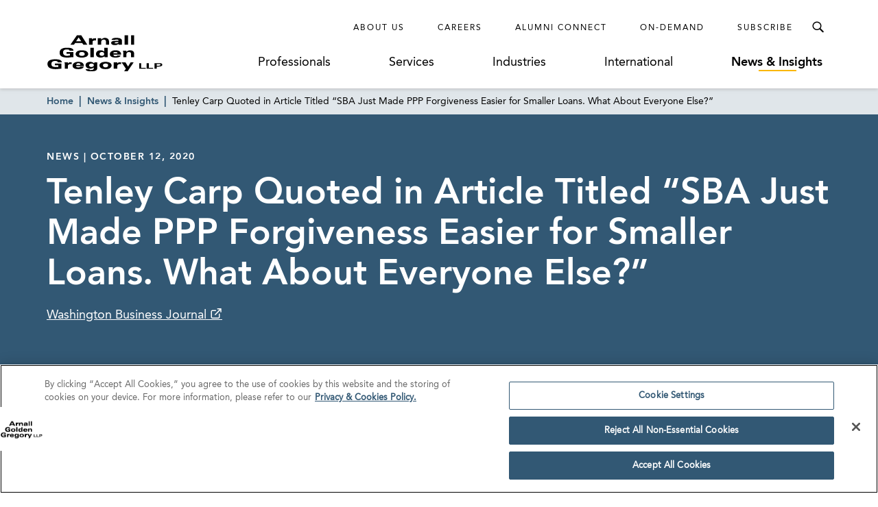

--- FILE ---
content_type: application/javascript; charset=UTF-8
request_url: https://www.agg.com/dist/da23f6d.js
body_size: 4659
content:
/*! For license information please see LICENSES */
(window.webpackJsonp=window.webpackJsonp||[]).push([[12],{117:function(t,e,n){var r=n(167),o=n(247);t.exports=function(t){return"symbol"==typeof t||o(t)&&"[object Symbol]"==r(t)}},118:function(t,e,n){var r=n(165)(Object,"create");t.exports=r},119:function(t,e,n){var r=n(256);t.exports=function(t,e){for(var n=t.length;n--;)if(r(t[n][0],e))return n;return-1}},120:function(t,e,n){var r=n(429);t.exports=function(map,t){var data=map.__data__;return r(t)?data["string"==typeof t?"string":"hash"]:data.map}},127:function(t,e){var n=Array.isArray;t.exports=n},128:function(t,e,n){var r=n(98).Symbol;t.exports=r},159:function(t,e,n){"use strict";var r={name:"ClientOnly",functional:!0,props:{placeholder:String,placeholderTag:{type:String,default:"div"}},render:function(t,e){var n=e.parent,r=e.slots,o=e.props,c=r(),f=c.default;void 0===f&&(f=[]);var l=c.placeholder;return n._isMounted?f:(n.$once("hook:mounted",function(){n.$forceUpdate()}),o.placeholderTag&&(o.placeholder||l)?t(o.placeholderTag,{class:["client-only-placeholder"]},o.placeholder||l):f.length>0?f.map(function(){return t(!1)}):t(!1))}};t.exports=r},161:function(t,e,n){var r=n(437),o=n(80);t.exports=function(t,e,n){var c=!0,f=!0;if("function"!=typeof t)throw new TypeError("Expected a function");return o(n)&&(c="leading"in n?!!n.leading:c,f="trailing"in n?!!n.trailing:f),r(t,e,{leading:c,maxWait:e,trailing:f})}},165:function(t,e,n){var r=n(415),o=n(418);t.exports=function(object,t){var e=o(object,t);return r(e)?e:void 0}},167:function(t,e,n){var r=n(128),o=n(407),c=n(408),f=r?r.toStringTag:void 0;t.exports=function(t){return null==t?void 0===t?"[object Undefined]":"[object Null]":f&&f in Object(t)?o(t):c(t)}},22:function(t,e,n){"use strict";t.exports=function(t){var e=[];return e.toString=function(){return this.map(function(e){var content=t(e);return e[2]?"@media ".concat(e[2]," {").concat(content,"}"):content}).join("")},e.i=function(t,n,r){"string"==typeof t&&(t=[[null,t,""]]);var o={};if(r)for(var i=0;i<this.length;i++){var c=this[i][0];null!=c&&(o[c]=!0)}for(var f=0;f<t.length;f++){var l=[].concat(t[f]);r&&o[l[0]]||(n&&(l[2]?l[2]="".concat(n," and ").concat(l[2]):l[2]=n),e.push(l))}},e}},23:function(t,e,n){"use strict";function r(t,e){for(var n=[],r={},i=0;i<e.length;i++){var o=e[i],c=o[0],f={id:t+":"+i,css:o[1],media:o[2],sourceMap:o[3]};r[c]?r[c].parts.push(f):n.push(r[c]={id:c,parts:[f]})}return n}n.r(e),n.d(e,"default",function(){return m});var o="undefined"!=typeof document;if("undefined"!=typeof DEBUG&&DEBUG&&!o)throw new Error("vue-style-loader cannot be used in a non-browser environment. Use { target: 'node' } in your Webpack config to indicate a server-rendering environment.");var c={},head=o&&(document.head||document.getElementsByTagName("head")[0]),f=null,l=0,d=!1,v=function(){},h=null,y="data-vue-ssr-id",x="undefined"!=typeof navigator&&/msie [6-9]\b/.test(navigator.userAgent.toLowerCase());function m(t,e,n,o){d=n,h=o||{};var f=r(t,e);return _(f),function(e){for(var n=[],i=0;i<f.length;i++){var o=f[i];(l=c[o.id]).refs--,n.push(l)}e?_(f=r(t,e)):f=[];for(i=0;i<n.length;i++){var l;if(0===(l=n[i]).refs){for(var d=0;d<l.parts.length;d++)l.parts[d]();delete c[l.id]}}}}function _(t){for(var i=0;i<t.length;i++){var e=t[i],n=c[e.id];if(n){n.refs++;for(var r=0;r<n.parts.length;r++)n.parts[r](e.parts[r]);for(;r<e.parts.length;r++)n.parts.push(j(e.parts[r]));n.parts.length>e.parts.length&&(n.parts.length=e.parts.length)}else{var o=[];for(r=0;r<e.parts.length;r++)o.push(j(e.parts[r]));c[e.id]={id:e.id,refs:1,parts:o}}}}function w(){var t=document.createElement("style");return t.type="text/css",head.appendChild(t),t}function j(t){var e,n,r=document.querySelector("style["+y+'~="'+t.id+'"]');if(r){if(d)return v;r.parentNode.removeChild(r)}if(x){var o=l++;r=f||(f=w()),e=T.bind(null,r,o,!1),n=T.bind(null,r,o,!0)}else r=w(),e=M.bind(null,r),n=function(){r.parentNode.removeChild(r)};return e(t),function(r){if(r){if(r.css===t.css&&r.media===t.media&&r.sourceMap===t.sourceMap)return;e(t=r)}else n()}}var O,S=(O=[],function(t,e){return O[t]=e,O.filter(Boolean).join("\n")});function T(t,e,n,r){var o=n?"":r.css;if(t.styleSheet)t.styleSheet.cssText=S(e,o);else{var c=document.createTextNode(o),f=t.childNodes;f[e]&&t.removeChild(f[e]),f.length?t.insertBefore(c,f[e]):t.appendChild(c)}}function M(t,e){var n=e.css,r=e.media,o=e.sourceMap;if(r&&t.setAttribute("media",r),h.ssrId&&t.setAttribute(y,e.id),o&&(n+="\n/*# sourceURL="+o.sources[0]+" */",n+="\n/*# sourceMappingURL=data:application/json;base64,"+btoa(unescape(encodeURIComponent(JSON.stringify(o))))+" */"),t.styleSheet)t.styleSheet.cssText=n;else{for(;t.firstChild;)t.removeChild(t.firstChild);t.appendChild(document.createTextNode(n))}}},239:function(t,e,n){var r=n(404);t.exports=function(object,path,t){var e=null==object?void 0:r(object,path);return void 0===e?t:e}},241:function(t,e,n){"use strict";function r(t,e){return e=e||{},new Promise(function(n,r){var s=new XMLHttpRequest,o=[],u={},a=function t(){return{ok:2==(s.status/100|0),statusText:s.statusText,status:s.status,url:s.responseURL,text:function(){return Promise.resolve(s.responseText)},json:function(){return Promise.resolve(s.responseText).then(JSON.parse)},blob:function(){return Promise.resolve(new Blob([s.response]))},clone:t,headers:{keys:function(){return o},entries:function(){return o.map(function(t){return[t,s.getResponseHeader(t)]})},get:function(t){return s.getResponseHeader(t)},has:function(t){return null!=s.getResponseHeader(t)}}}};for(var i in s.open(e.method||"get",t,!0),s.onload=function(){s.getAllResponseHeaders().toLowerCase().replace(/^(.+?):/gm,function(t,e){u[e]||o.push(u[e]=e)}),n(a())},s.onerror=r,s.withCredentials="include"==e.credentials,e.headers)s.setRequestHeader(i,e.headers[i]);s.send(e.body||null)})}n.d(e,"a",function(){return r})},243:function(t,e,n){"use strict";var r=function(t){return function(t){return!!t&&"object"==typeof t}(t)&&!function(t){var e=Object.prototype.toString.call(t);return"[object RegExp]"===e||"[object Date]"===e||function(t){return t.$$typeof===o}(t)}(t)};var o="function"==typeof Symbol&&Symbol.for?Symbol.for("react.element"):60103;function c(t,e){return!1!==e.clone&&e.isMergeableObject(t)?h((n=t,Array.isArray(n)?[]:{}),t,e):t;var n}function f(t,source,e){return t.concat(source).map(function(element){return c(element,e)})}function l(t){return Object.keys(t).concat(function(t){return Object.getOwnPropertySymbols?Object.getOwnPropertySymbols(t).filter(function(symbol){return Object.propertyIsEnumerable.call(t,symbol)}):[]}(t))}function d(object,t){try{return t in object}catch(t){return!1}}function v(t,source,e){var n={};return e.isMergeableObject(t)&&l(t).forEach(function(r){n[r]=c(t[r],e)}),l(source).forEach(function(r){(function(t,e){return d(t,e)&&!(Object.hasOwnProperty.call(t,e)&&Object.propertyIsEnumerable.call(t,e))})(t,r)||(d(t,r)&&e.isMergeableObject(source[r])?n[r]=function(t,e){if(!e.customMerge)return h;var n=e.customMerge(t);return"function"==typeof n?n:h}(r,e)(t[r],source[r],e):n[r]=c(source[r],e))}),n}function h(t,source,e){(e=e||{}).arrayMerge=e.arrayMerge||f,e.isMergeableObject=e.isMergeableObject||r,e.cloneUnlessOtherwiseSpecified=c;var n=Array.isArray(source);return n===Array.isArray(t)?n?e.arrayMerge(t,source,e):v(t,source,e):c(source,e)}h.all=function(t,e){if(!Array.isArray(t))throw new Error("first argument should be an array");return t.reduce(function(t,n){return h(t,n,e)},{})};var y=h;t.exports=y},244:function(t,e,n){"use strict";e.a=(t,e,n={})=>{const{onlyLastChange:r=!1,onlyFirstChange:o=!1}=n,c=window.MutationObserver||window.WebKitMutationObserver||window.MozMutationObserver;let f,l=e;const d=new c(t=>o?(f.wipe(),f.disconnect(),l(t)):l(r?t.pop():t));function v(t,e){const n=e,{attributes:r,childList:o,characterData:c}=n;if(r||o||c||(n.attributes=!0,n.childList=!0,n.characterData=!0),!(t instanceof HTMLElement))throw new Error("You must set a target element!");l&&d.observe(t,n)}return v(t,n),f={addTarget:t=>(v(t,n),f),andObserve:(t,e)=>(v(t,e),f),set callback(t){return l=t,f},get callback(){return l},takeRecords:()=>d.takeRecords(),wipe:()=>(d.takeRecords(),f),disconnect:()=>(d.disconnect(),f)},f}},245:function(t,e,n){"use strict";function r(t){return r="function"==typeof Symbol&&"symbol"==typeof Symbol.iterator?function(t){return typeof t}:function(t){return t&&"function"==typeof Symbol&&t.constructor===Symbol&&t!==Symbol.prototype?"symbol":typeof t},r(t)}function o(t){return null!==t&&"object"===r(t)&&!Array.isArray(t)}function c(t,e){if(!o(t))return c({},e);if(!o(e))return c(t,{});var n=Object.assign({},e);for(var r in t)if("__proto__"!==r&&"constructor"!==r){var f=t[r];null!==f&&(o(f)&&o(n[r])?n[r]=c(f,n[r]):n[r]=f)}return n}t.exports=function(){for(var t=arguments.length,e=new Array(t),n=0;n<t;n++)e[n]=arguments[n];return e.reduce(c,{})}},247:function(t,e){t.exports=function(t){return null!=t&&"object"==typeof t}},250:function(t,e,n){var r=n(423),o=n(424),c=n(425),f=n(426),l=n(427);function d(t){var e=-1,n=null==t?0:t.length;for(this.clear();++e<n;){var r=t[e];this.set(r[0],r[1])}}d.prototype.clear=r,d.prototype.delete=o,d.prototype.get=c,d.prototype.has=f,d.prototype.set=l,t.exports=d},251:function(t,e,n){var r=n(165)(n(98),"Map");t.exports=r},252:function(t,e,n){(function(e){var n="object"==typeof e&&e&&e.Object===Object&&e;t.exports=n}).call(this,n(46))},253:function(t,e,n){var r=n(412),o=n(428),c=n(430),f=n(431),l=n(432);function d(t){var e=-1,n=null==t?0:t.length;for(this.clear();++e<n;){var r=t[e];this.set(r[0],r[1])}}d.prototype.clear=r,d.prototype.delete=o,d.prototype.get=c,d.prototype.has=f,d.prototype.set=l,t.exports=d},254:function(t,e,n){var r=n(167),o=n(80);t.exports=function(t){if(!o(t))return!1;var e=r(t);return"[object Function]"==e||"[object GeneratorFunction]"==e||"[object AsyncFunction]"==e||"[object Proxy]"==e}},255:function(t,e){var n=Function.prototype.toString;t.exports=function(t){if(null!=t){try{return n.call(t)}catch(t){}try{return t+""}catch(t){}}return""}},256:function(t,e){t.exports=function(t,e){return t===e||t!=t&&e!=e}},336:function(t,e,n){"use strict";t.exports=function(t,e){return e||(e={}),"string"!=typeof(t=t&&t.__esModule?t.default:t)?t:(/^['"].*['"]$/.test(t)&&(t=t.slice(1,-1)),e.hash&&(t+=e.hash),/["'() \t\n]/.test(t)||e.needQuotes?'"'.concat(t.replace(/"/g,'\\"').replace(/\n/g,"\\n"),'"'):t)}},404:function(t,e,n){var r=n(405),o=n(436);t.exports=function(object,path){for(var t=0,e=(path=r(path,object)).length;null!=object&&t<e;)object=object[o(path[t++])];return t&&t==e?object:void 0}},405:function(t,e,n){var r=n(127),o=n(406),c=n(409),f=n(433);t.exports=function(t,object){return r(t)?t:o(t,object)?[t]:c(f(t))}},406:function(t,e,n){var r=n(127),o=n(117),c=/\.|\[(?:[^[\]]*|(["'])(?:(?!\1)[^\\]|\\.)*?\1)\]/,f=/^\w*$/;t.exports=function(t,object){if(r(t))return!1;var e=typeof t;return!("number"!=e&&"symbol"!=e&&"boolean"!=e&&null!=t&&!o(t))||(f.test(t)||!c.test(t)||null!=object&&t in Object(object))}},407:function(t,e,n){var r=n(128),o=Object.prototype,c=o.hasOwnProperty,f=o.toString,l=r?r.toStringTag:void 0;t.exports=function(t){var e=c.call(t,l),n=t[l];try{t[l]=void 0;var r=!0}catch(t){}var o=f.call(t);return r&&(e?t[l]=n:delete t[l]),o}},408:function(t,e){var n=Object.prototype.toString;t.exports=function(t){return n.call(t)}},409:function(t,e,n){var r=n(410),o=/[^.[\]]+|\[(?:(-?\d+(?:\.\d+)?)|(["'])((?:(?!\2)[^\\]|\\.)*?)\2)\]|(?=(?:\.|\[\])(?:\.|\[\]|$))/g,c=/\\(\\)?/g,f=r(function(t){var e=[];return 46===t.charCodeAt(0)&&e.push(""),t.replace(o,function(t,n,r,o){e.push(r?o.replace(c,"$1"):n||t)}),e});t.exports=f},410:function(t,e,n){var r=n(411);t.exports=function(t){var e=r(t,function(t){return 500===n.size&&n.clear(),t}),n=e.cache;return e}},411:function(t,e,n){var r=n(253);function o(t,e){if("function"!=typeof t||null!=e&&"function"!=typeof e)throw new TypeError("Expected a function");var n=function(){var r=arguments,o=e?e.apply(this,r):r[0],c=n.cache;if(c.has(o))return c.get(o);var f=t.apply(this,r);return n.cache=c.set(o,f)||c,f};return n.cache=new(o.Cache||r),n}o.Cache=r,t.exports=o},412:function(t,e,n){var r=n(413),o=n(250),c=n(251);t.exports=function(){this.size=0,this.__data__={hash:new r,map:new(c||o),string:new r}}},413:function(t,e,n){var r=n(414),o=n(419),c=n(420),f=n(421),l=n(422);function d(t){var e=-1,n=null==t?0:t.length;for(this.clear();++e<n;){var r=t[e];this.set(r[0],r[1])}}d.prototype.clear=r,d.prototype.delete=o,d.prototype.get=c,d.prototype.has=f,d.prototype.set=l,t.exports=d},414:function(t,e,n){var r=n(118);t.exports=function(){this.__data__=r?r(null):{},this.size=0}},415:function(t,e,n){var r=n(254),o=n(416),c=n(80),f=n(255),l=/^\[object .+?Constructor\]$/,d=Function.prototype,v=Object.prototype,h=d.toString,y=v.hasOwnProperty,x=RegExp("^"+h.call(y).replace(/[\\^$.*+?()[\]{}|]/g,"\\$&").replace(/hasOwnProperty|(function).*?(?=\\\()| for .+?(?=\\\])/g,"$1.*?")+"$");t.exports=function(t){return!(!c(t)||o(t))&&(r(t)?x:l).test(f(t))}},416:function(t,e,n){var r,o=n(417),c=(r=/[^.]+$/.exec(o&&o.keys&&o.keys.IE_PROTO||""))?"Symbol(src)_1."+r:"";t.exports=function(t){return!!c&&c in t}},417:function(t,e,n){var r=n(98)["__core-js_shared__"];t.exports=r},418:function(t,e){t.exports=function(object,t){return null==object?void 0:object[t]}},419:function(t,e){t.exports=function(t){var e=this.has(t)&&delete this.__data__[t];return this.size-=e?1:0,e}},420:function(t,e,n){var r=n(118),o=Object.prototype.hasOwnProperty;t.exports=function(t){var data=this.__data__;if(r){var e=data[t];return"__lodash_hash_undefined__"===e?void 0:e}return o.call(data,t)?data[t]:void 0}},421:function(t,e,n){var r=n(118),o=Object.prototype.hasOwnProperty;t.exports=function(t){var data=this.__data__;return r?void 0!==data[t]:o.call(data,t)}},422:function(t,e,n){var r=n(118);t.exports=function(t,e){var data=this.__data__;return this.size+=this.has(t)?0:1,data[t]=r&&void 0===e?"__lodash_hash_undefined__":e,this}},423:function(t,e){t.exports=function(){this.__data__=[],this.size=0}},424:function(t,e,n){var r=n(119),o=Array.prototype.splice;t.exports=function(t){var data=this.__data__,e=r(data,t);return!(e<0)&&(e==data.length-1?data.pop():o.call(data,e,1),--this.size,!0)}},425:function(t,e,n){var r=n(119);t.exports=function(t){var data=this.__data__,e=r(data,t);return e<0?void 0:data[e][1]}},426:function(t,e,n){var r=n(119);t.exports=function(t){return r(this.__data__,t)>-1}},427:function(t,e,n){var r=n(119);t.exports=function(t,e){var data=this.__data__,n=r(data,t);return n<0?(++this.size,data.push([t,e])):data[n][1]=e,this}},428:function(t,e,n){var r=n(120);t.exports=function(t){var e=r(this,t).delete(t);return this.size-=e?1:0,e}},429:function(t,e){t.exports=function(t){var e=typeof t;return"string"==e||"number"==e||"symbol"==e||"boolean"==e?"__proto__"!==t:null===t}},430:function(t,e,n){var r=n(120);t.exports=function(t){return r(this,t).get(t)}},431:function(t,e,n){var r=n(120);t.exports=function(t){return r(this,t).has(t)}},432:function(t,e,n){var r=n(120);t.exports=function(t,e){var data=r(this,t),n=data.size;return data.set(t,e),this.size+=data.size==n?0:1,this}},433:function(t,e,n){var r=n(434);t.exports=function(t){return null==t?"":r(t)}},434:function(t,e,n){var r=n(128),o=n(435),c=n(127),f=n(117),l=r?r.prototype:void 0,d=l?l.toString:void 0;t.exports=function t(e){if("string"==typeof e)return e;if(c(e))return o(e,t)+"";if(f(e))return d?d.call(e):"";var n=e+"";return"0"==n&&1/e==-1/0?"-0":n}},435:function(t,e){t.exports=function(t,e){for(var n=-1,r=null==t?0:t.length,o=Array(r);++n<r;)o[n]=e(t[n],n,t);return o}},436:function(t,e,n){var r=n(117);t.exports=function(t){if("string"==typeof t||r(t))return t;var e=t+"";return"0"==e&&1/t==-1/0?"-0":e}},437:function(t,e,n){var r=n(80),o=n(438),c=n(439),f=Math.max,l=Math.min;t.exports=function(t,e,n){var d,v,h,y,x,m,_=0,w=!1,j=!1,O=!0;if("function"!=typeof t)throw new TypeError("Expected a function");function S(time){var e=d,n=v;return d=v=void 0,_=time,y=t.apply(n,e)}function T(time){var t=time-m;return void 0===m||t>=e||t<0||j&&time-_>=h}function M(){var time=o();if(T(time))return A(time);x=setTimeout(M,function(time){var t=e-(time-m);return j?l(t,h-(time-_)):t}(time))}function A(time){return x=void 0,O&&d?S(time):(d=v=void 0,y)}function E(){var time=o(),t=T(time);if(d=arguments,v=this,m=time,t){if(void 0===x)return function(time){return _=time,x=setTimeout(M,e),w?S(time):y}(m);if(j)return clearTimeout(x),x=setTimeout(M,e),S(m)}return void 0===x&&(x=setTimeout(M,e)),y}return e=c(e)||0,r(n)&&(w=!!n.leading,h=(j="maxWait"in n)?f(c(n.maxWait)||0,e):h,O="trailing"in n?!!n.trailing:O),E.cancel=function(){void 0!==x&&clearTimeout(x),_=0,d=m=v=x=void 0},E.flush=function(){return void 0===x?y:A(o())},E}},438:function(t,e,n){var r=n(98);t.exports=function(){return r.Date.now()}},439:function(t,e,n){var r=n(80),o=n(117),c=/^\s+|\s+$/g,f=/^[-+]0x[0-9a-f]+$/i,l=/^0b[01]+$/i,d=/^0o[0-7]+$/i,v=parseInt;t.exports=function(t){if("number"==typeof t)return t;if(o(t))return NaN;if(r(t)){var e="function"==typeof t.valueOf?t.valueOf():t;t=r(e)?e+"":e}if("string"!=typeof t)return 0===t?t:+t;t=t.replace(c,"");var n=l.test(t);return n||d.test(t)?v(t.slice(2),n?2:8):f.test(t)?NaN:+t}},79:function(t,e,n){"use strict";var r={name:"NoSsr",functional:!0,props:{placeholder:String,placeholderTag:{type:String,default:"div"}},render:function(t,e){var n=e.parent,r=e.slots,o=e.props,c=r(),f=c.default;void 0===f&&(f=[]);var l=c.placeholder;return n._isMounted?f:(n.$once("hook:mounted",function(){n.$forceUpdate()}),o.placeholderTag&&(o.placeholder||l)?t(o.placeholderTag,{class:["no-ssr-placeholder"]},o.placeholder||l):f.length>0?f.map(function(){return t(!1)}):t(!1))}};t.exports=r},80:function(t,e){t.exports=function(t){var e=typeof t;return null!=t&&("object"==e||"function"==e)}},98:function(t,e,n){var r=n(252),o="object"==typeof self&&self&&self.Object===Object&&self,c=r||o||Function("return this")();t.exports=c}}]);